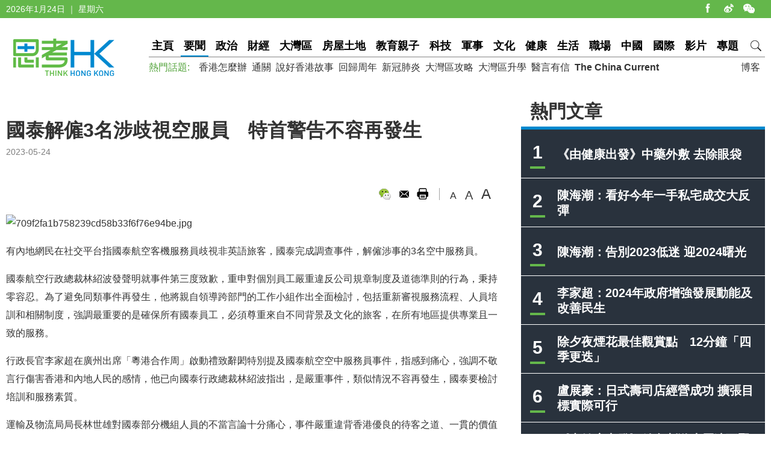

--- FILE ---
content_type: text/html
request_url: https://www.thinkhk.com/article/2023-05/24/60454.html
body_size: 6221
content:
<!doctype html>
<html>
<head>
<title>國泰解僱3名涉歧視空服員　特首警告不容再發生 - 思考香港</title>
<meta charset="utf-8">
<meta name="viewport" content="width=device-width, initial-scale=1.0, maximum-scale=1.0, user-scalable=0" />
<meta http-equiv="X-UA-Compatible" content="IE=edge,chrome=1" />
<meta name="format-detection"content="telephone=yes">
<meta name="keywords" content="國泰航空" />
<meta name="description" content="有內地網民在社交平台指國泰航空客機服務員歧視非英語旅客，國泰完成調查事件，解僱涉事的3名空中服務員。國泰航空行政總裁林紹波發聲明就事件第三度致歉，重申對個別員工" />
<meta name="published_time" content="2023-05-24 09:11" />
<meta property="fb:app_id" content="359316577753969" />
<meta property="og:url" content="https://www.thinkhk.com/article/2023-05/24/60454.html" />
<meta property="og:title" content="國泰解僱3名涉歧視空服員　特首警告不容再發生" />
<meta property="og:type" content="article" />
<meta property="og:description" content="有內地網民在社交平台指國泰航空客機服務員歧視非英語旅客，國泰完成調查事件，解僱涉事的3名空中服務員。國泰航空行政總裁林紹波發聲明就事件第三度致歉，重申對個別員工" />
<meta property="og:image" content="https://www.thinkhk.com/d/file/2023-05-24/0e27149bdf29fda6e98ba7bf3ea5b119.jpg" />
<link rel="apple-touch-icon" href="/static/images/icon.png">
<link href="/static/css/think_hk_Style.css?v201911191" rel="stylesheet" type="text/css">
<script type="text/javascript" src="/static/js/jquery-1.11.3.min.js"></script>
<script type="text/javascript" src="/static/js/think_hkSite.js"></script>
<script>(function(w,d,s,l,i){w[l]=w[l]||[];w[l].push({'gtm.start':
new Date().getTime(),event:'gtm.js'});var f=d.getElementsByTagName(s)[0],
j=d.createElement(s),dl=l!='dataLayer'?'&l='+l:'';j.async=true;j.src=
'https://www.googletagmanager.com/gtm.js?id='+i+dl;f.parentNode.insertBefore(j,f);
})(window,document,'script','dataLayer','GTM-W69CN5N');</script>
</head>
<body>
<noscript><iframe src="https://www.googletagmanager.com/ns.html?id=GTM-W69CN5N"
height="0" width="0" style="display:none;visibility:hidden"></iframe></noscript>
<script>(function(d, s, id) {
  var js, fjs = d.getElementsByTagName(s)[0];
  if (d.getElementById(id)) return;
  js = d.createElement(s); js.id = id;
  js.src = 'https://connect.facebook.net/en_US/sdk.js#xfbml=1&version=v14.0';
  fjs.parentNode.insertBefore(js, fjs);
}(document, 'script', 'facebook-jssdk'));</script>
<div class="topBar">
  <div class="wrapMain white">
    <div class="topShare"><span class="shareIco share1" onclick="window.open('https://www.facebook.com/thinkhongkong');"></span><span class="shareIco share5" onclick="window.open('http://www.weibo.com/thinkhongkong');"></span><span class="shareIco share3"><div class="popQRCode"><img src="/static/images/WeChat.jpg"></div></span></div>
<script type="text/javascript">document.writeln(new Date().getFullYear()+"年"+(new Date().getMonth() + 1)+"月"+new Date().getDate()+"日 ｜ "+new Array("星期日", "星期一", "星期二","星期三","星期四", "星期五","星期六")[new Date().getDay()]);</script></div>
</div>
<div class="topBarM"><a href="/" class="homeico">&nbsp;</a>
  <div class="navico">&nbsp;</div>
  <div id="navCon">
          <div class="searchBar" style="margin-top: 10px;"><span class="searchBt" onclick="$('#search_formM').submit();return false;">搜索</span>
            <div class="inputBox">
            <form action='/search.html' method="post" name="search_formM" id="search_formM">
            <input name="keyboard" type="text" id="keyboard" class="inputSearch" value="" placeholder="Search" />
            <input type="hidden" name="classid" value="1,2,3,4,5,6,7,11,13,14,15,17,18,19,24" />
            <input type="hidden" name="show" value="title,smalltext,newstext,writer,keyboard" />
            <input type="hidden" name="SubmitSearch" value="Search" />
            </form>
            </div>
          </div>
  <p>網站欄目：</p><a href="/news" class="nav">要聞</a><a href="/events" class="nav">政治</a><a href="/finance" class="nav">財經</a><a href="/bayarea" class="nav">大灣區</a><a href="/house" class="nav">房屋土地</a><a href="/edu" class="nav">教育親子</a><a href="/tech" class="nav">科技</a><a href="/military" class="nav">軍事</a><a href="/culture" class="nav">文化</a><a href="/health" class="nav">健康</a><a href="/society" class="nav">生活</a><a href="/career" class="nav">職場</a><a href="/china" class="nav">中國</a><a href="/world" class="nav">國際</a><a href="/authors" class="nav">博客</a><a href="/video" class="nav">影片</a><a href="/topic" class="nav">專題</a>
  <p>熱門話題：</p><a href="/topic/11885/%E9%A6%99%E6%B8%AF%E6%80%8E%E9%BA%BC%E8%BE%A6.html">香港怎麼辦</a><a href="/tags/%E9%80%9A%E9%97%9C/">通關</a><a href="/tags/%E8%AA%AA%E5%A5%BD%E9%A6%99%E6%B8%AF%E6%95%85%E4%BA%8B/">說好香港故事</a><a href="/tags/%E5%9B%9E%E6%AD%B8%E5%91%A8%E5%B9%B4/">回歸周年</a><a href="/tags/%E6%96%B0%E5%86%A0%E8%82%BA%E7%82%8E/">新冠肺炎</a><a href="/tags/%E5%A4%A7%E7%81%A3%E5%8D%80%E6%94%BB%E7%95%A5/">大灣區攻略</a><a href="/tags/%E5%A4%A7%E7%81%A3%E5%8D%80%E5%8D%87%E5%AD%B8/">大灣區升學</a><a href="/tags/%E9%86%AB%E8%A8%80%E6%9C%89%E4%BF%A1/">醫言有信</a><a href="/tags/The+China+Current/"><b>The China Current</b></a>  <p><a href="/subscribe.html" class="nav">訂閱思考香港週訊</a></p>
  
  </div>
</div>
<div class="header"><a href="/" class="logo"  ><img src="/static/images/logo.png" width="170" height="70" alt="思考HK"/></a>
  <div class="headerR">
    <div class="navBar"><a href="/" class="nav" id="navname_0index">主頁</a><a href="/news" class="nav" id="navname_11">要聞</a><a href="/events" class="nav" id="navname_1">政治</a><a href="/finance" class="nav" id="navname_2">財經</a><a href="/bayarea" class="nav" id="navname_19">大灣區</a><a href="/house" class="nav" id="navname_13">房屋土地</a><a href="/edu" class="nav" id="navname_5">教育親子</a><a href="/tech" class="nav" id="navname_4">科技</a><a href="/military" class="nav" id="navname_14">軍事</a><a href="/culture" class="nav" id="navname_15">文化</a><a href="/health" class="nav" id="navname_24">健康</a><a href="/society" class="nav" id="navname_3">生活</a><a href="/career" class="nav" id="navname_17">職場</a><a href="/china" class="nav" id="navname_6">中國</a><a href="/world" class="nav" id="navname_7">國際</a><a href="/video" class="nav" id="navname_18">影片</a><a href="/topic" class="nav" id="navname_0topic">專題</a><a href="javascript:void(0);" class="search">&nbsp;</a>
<div class="navSearchBar">
<form action='/search.html' method="post" name="search_news" id="search_news">
<input name="keyboard" type="text" id="keyboard" class="searchInput" value="" placeholder="Search" />
<input type="hidden" name="classid" value="1,2,3,4,5,6,7,11,13,14,15,17,18,19,24" />
<input type="hidden" name="show" value="title,smalltext,newstext,writer,keyboard" />
<input type="hidden" name="SubmitSearch" value="Search" />
</form><a href="javascript:void(0)" class="navSearchBt" onclick="$('#search_news').submit();return false;">搜索</a></div></div>
    <div class="fr tagList"><a href="/authors">博客</a></div>
    <div class="tagList"><span>熱門話題: </span><a href="/topic/11885/%E9%A6%99%E6%B8%AF%E6%80%8E%E9%BA%BC%E8%BE%A6.html">香港怎麼辦</a><a href="/tags/%E9%80%9A%E9%97%9C/">通關</a><a href="/tags/%E8%AA%AA%E5%A5%BD%E9%A6%99%E6%B8%AF%E6%95%85%E4%BA%8B/">說好香港故事</a><a href="/tags/%E5%9B%9E%E6%AD%B8%E5%91%A8%E5%B9%B4/">回歸周年</a><a href="/tags/%E6%96%B0%E5%86%A0%E8%82%BA%E7%82%8E/">新冠肺炎</a><a href="/tags/%E5%A4%A7%E7%81%A3%E5%8D%80%E6%94%BB%E7%95%A5/">大灣區攻略</a><a href="/tags/%E5%A4%A7%E7%81%A3%E5%8D%80%E5%8D%87%E5%AD%B8/">大灣區升學</a><a href="/tags/%E9%86%AB%E8%A8%80%E6%9C%89%E4%BF%A1/">醫言有信</a><a href="/tags/The+China+Current/"><b>The China Current</b></a></div>
  </div>
</div>
<script type="text/javascript">
$(function(){
$('#navname_0'). addClass ("dq");
$('#navname_11'). addClass ("dq");
});
</script>
<div class="wrapMain">
  <div class="sideR"><div id="indexmainR"><script type="text/javascript" src="/ajax/con_mainR.js"></script></div>
  <div  class="column2List overflowH bgW centermiddle">
  <script src=/d/js/acmsd/thea4.js></script>
  </div>
  <div class="hr10"></div>
  <div  class="column2List overflowH bgW centermiddle">
  <script src=/d/js/acmsd/thea6.js></script>
  </div>
  <div class="hr10"></div>
    </div>
  <div class="sideMainCon">
    <div class="hr10"></div>
    <div class="content">
      <h1>國泰解僱3名涉歧視空服員　特首警告不容再發生</h1>
      <div class="shareMobile"><a href="http://www.facebook.com/share.php?u=https://www.thinkhk.com/article/2023-05/24/60454.html" target="_blank"><span class="shareIco share1"></span></a><a href="https://chart.googleapis.com/chart?cht=qr&chs=500x500&choe=UTF-8&chld=L|4&chl=https://www.thinkhk.com/article/2023-05/24/60454.html" target="_blank"><span class="shareIco share2"></span></a><span class="shareLike"><div class="fb-like" data-href="https://www.thinkhk.com/article/2023-05/24/60454.html" data-layout="button_count" data-action="like" data-show-faces="false" data-share="false"></div></span></div>
      <div class="cl" id="shareMobileLine"></div>
      <div class="gray font14">2023-05-24</div>
      <div class="hr20"></div>
            <div class="conAuthorR">
        <div class="conShare">
          <div class="fl">
<div class="fb-like" data-href="https://www.thinkhk.com/article/2023-05/24/60454.html" data-layout="button_count" data-action="like" data-show-faces="false" data-share="true"></div>
&nbsp;
          </div>
          <span class="shareIco share3"><div class="popQRCode"><img src="/QRCode.php?url=/article/2023-05/24/60454.html"></div></span>
          <span class="shareIco share6" onclick="window.open('mailto:?subject='+encodeURIComponent(document.title)+'&body=:%20'+encodeURIComponent(location.href)); return false;" href="javascript:void(0);"></span>
          <span class="shareIco share5" onClick="window.print(); return false;"></span>
        </div>
        <div class="fontSize"><span class="changeSize" id="sizeS">A</span><span class="changeSize" id="sizeM">A</span><span class="changeSize" id="sizeB">A</span></div>
      </div>
      <div class="hr10"></div>
      <p><img src="/d/file/2023-05-24/45b88a084ca6746fd215892cbf06f202.jpg" alt="709f2fa1b758239cd58b33f6f76e94be.jpg" width="1083" height="608" /></p>
<p>有內地網民在社交平台指國泰航空客機服務員歧視非英語旅客，國泰完成調查事件，解僱涉事的3名空中服務員。</p>
<p>國泰航空行政總裁林紹波發聲明就事件第三度致歉，重申對個別員工嚴重違反公司規章制度及道德準則的行為，秉持零容忍。為了避免同類事件再發生，他將親自領導跨部門的工作小組作出全面檢討，包括重新審視服務流程、人員培訓和相關制度，強調最重要的是確保所有國泰員工，必須尊重來自不同背景及文化的旅客，在所有地區提供專業且一致的服務。</p>
<p>行政長官李家超在廣州出席「粵港合作周」啟動禮致辭閎特別提及國泰航空空中服務員事件，指感到痛心，強調不敬言行傷害香港和內地人民的感情，他已向國泰行政總裁林紹波指出，是嚴重事件，類似情況不容再發生，國泰要檢討培訓和服務素質。</p>
<p>運輸及物流局局長林世雄對國泰部分機組人員的不當言論十分痛心，事件嚴重違背香港優良的待客之道、一貫的價值觀和道德標準。他已向國泰航空表達高度關注，要求管理層立刻改善服務，知悉國泰已解聘涉事機組人員，並會因應事件作出全面檢討，包括重新審視服務流程、人員培訓和相關制度，以提升服務品質。 林世雄期望國泰盡快完成有關檢討，從根本上改善公司制度以至員工態度，不負香港作為國際航空樞紐和好客之都的聲譽。</p>
<p>&nbsp;</p><div class="tagBar blue"><a href="/tags/%E5%9C%8B%E6%B3%B0%E8%88%AA%E7%A9%BA/" class="tag">國泰航空</a></div>      <div class="prenextCon">
      <div class="nextCon"><span class="font20">下一篇</span><br><a href='/article/2023-05/24/60453.html'>新任駐美大使謝鋒冀美國妥處台灣等問題　爭取中美關係回歸正軌</a></div>
      <div class="preCon"><span class="font20">上一篇</span><br><a href='/article/2023-05/24/60457.html'>公共圖書館回收政治書 楊潤雄稱檢視有否違法</a></div>
      <div class="cl"></div>
      </div>
    </div>

    <div class="yanzhanList">
      <div class="conColTit">延伸閱讀</div>
      <ul class="newsList connewTop borderB2">
<li><div class="pic"><a href="/article/2023-08/25/61266.html"><img src="/d/file/2023-08-25/f7656d7e261954de0a4e0020766b8072.jpg" /></a></div><div class="txt"><div class="tit"><a href="/article/2023-08/25/61266.html">國泰航空啟動在內地招聘空中乘務員</a></div><div class="summary">國泰航空「人才招募計劃」啟動，其中首次在內地市場招聘空中乘務員，預計共招聘200至300人。國泰航空行政總裁林紹波表示未來會不斷擴大內地人才儲備，包括不限於空服人員、</div><p><span class="gray">2023-08-25</span></p></div></li>
</ul>    </div>
    <div  class="conNewsList overflowH">
      <ul id="moreYanzhanList">

<li><a href="/article/2023-08/25/61266.html">國泰航空啟動在內地招聘空中乘務員</a><p class="font14 gray"><span class="black">&nbsp;&nbsp;</span><span class="gray">2023-08-25</span></p></li>

<li><a href="/article/2023-06/19/60689.html">國泰CEO提新招改善服務 擴大普通話服務範圍及下月內地招聘空服</a><p class="font14 gray"><span class="black">&nbsp;&nbsp;</span><span class="gray">2023-06-19</span></p></li>

<li><a href="/article/2023-05/23/60446.html">內地網民指空服員歧視　國泰航空：涉事員工已停職</a><p class="font14 gray"><span class="black">&nbsp;&nbsp;</span><span class="gray">2023-05-23</span></p></li>

<li><a href="/article/2023-01/17/59008.html">日本限制營運  國泰及香港快運取消下月往返日本香港逾百班航班</a><p class="font14 gray"><span class="black">&nbsp;&nbsp;</span><span class="gray">2023-01-17</span></p></li>

<li><a href="/article/2023-01/16/58976.html">國泰空服員工會擬周三集會 爭取改善待遇</a><p class="font14 gray"><span class="black">&nbsp;&nbsp;</span><span class="gray">2023-01-16</span></p></li>

<li><a href="/article/2022-12/29/58764.html">日本︰港澳航班無乘客7日內曾到內地 可抵札幌、福岡及沖繩機場</a><p class="font14 gray"><span class="black">&nbsp;&nbsp;</span><span class="gray">2022-12-29</span></p></li>

</ul>
<script>$('#moreYanzhanList li').eq(0).hide()</script>    </div>
  </div>
  <!--sideMainL end-->
  <div class="cl"></div>
</div>
<script>
//-----------
$(function() {
    var _scrolltop = $(window).scrollTop();
    windowChange (_scrolltop);
    $(window).bind('scroll resize', function(e) {
        var _scrolltop = $(window).scrollTop();
        windowChange (_scrolltop);
    });
    $(".content iframe").each(function(){
        if($(this).attr('src').indexOf('youtube.com')) {
            $(this).parent().addClass('youtube_frame');
        }
    });
});
function windowChange(_scrolltop) {
    if ($(".wrapMain").width() <= 750) {
        var _offsetTop = $("#shareMobileLine").offset().top;
        if (_scrolltop > _offsetTop) {
			$(".shareMobile").addClass("scrolltop").css("position", "fixed").css("top", "0px");
        }
		 else {
            $(".shareMobile").removeClass("scrolltop").css("position", "static")}
    }
}
</script>
<script src="/e/public/onclick/?enews=donews&classid=11&id=60454"></script><div class="footer">
  <div class="wrapMain white font14">
    <p class="footerNav fl"><a href="/html/aboutus.html">關於我們 </a><a href="/html/contactus.html">聯絡我們 </a><a href="/html/copyright.html">版權聲明 </a><a href="/html/privacy.html">私隱政策 </a></p>
    <p class="fr">&copy;2024 思考香港. All rights reserved.</p>
  </div>
</div>
<div class="fb-root"></div>
<script type="text/javascript" src="/static/js/think_hkNewslatter.js"></script>
</body>
</html>